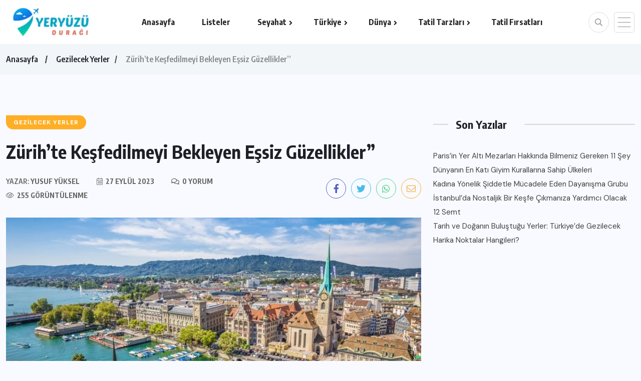

--- FILE ---
content_type: text/html; charset=UTF-8
request_url: https://yeryuzuduragi.com/nereye-gitsek/zurihte-kesfedilmeyi-bekleyen-essiz-guzellikler/
body_size: 21286
content:
<!doctype html>
<html lang="tr" prefix="og: https://ogp.me/ns#" >
<head>
	<meta charset="UTF-8">
	<meta name="viewport" content="width=device-width, initial-scale=1">
	<link rel="profile" href="https://gmpg.org/xfn/11">
	<!-- Google tag (gtag.js) consent mode dataLayer added by Site Kit -->
<script id="google_gtagjs-js-consent-mode-data-layer">
window.dataLayer = window.dataLayer || [];function gtag(){dataLayer.push(arguments);}
gtag('consent', 'default', {"ad_personalization":"denied","ad_storage":"denied","ad_user_data":"denied","analytics_storage":"denied","functionality_storage":"denied","security_storage":"denied","personalization_storage":"denied","region":["AT","BE","BG","CH","CY","CZ","DE","DK","EE","ES","FI","FR","GB","GR","HR","HU","IE","IS","IT","LI","LT","LU","LV","MT","NL","NO","PL","PT","RO","SE","SI","SK"],"wait_for_update":500});
window._googlesitekitConsentCategoryMap = {"statistics":["analytics_storage"],"marketing":["ad_storage","ad_user_data","ad_personalization"],"functional":["functionality_storage","security_storage"],"preferences":["personalization_storage"]};
window._googlesitekitConsents = {"ad_personalization":"denied","ad_storage":"denied","ad_user_data":"denied","analytics_storage":"denied","functionality_storage":"denied","security_storage":"denied","personalization_storage":"denied","region":["AT","BE","BG","CH","CY","CZ","DE","DK","EE","ES","FI","FR","GB","GR","HR","HU","IE","IS","IT","LI","LT","LU","LV","MT","NL","NO","PL","PT","RO","SE","SI","SK"],"wait_for_update":500};
</script>
<!-- End Google tag (gtag.js) consent mode dataLayer added by Site Kit -->

<!-- Rank Math&#039;a Göre Arama Motoru Optimizasyonu - https://rankmath.com/ -->
<title>Zürih&#039;te Keşfedilmeyi Bekleyen Eşsiz Güzellikler&quot; - Yeryüzü Durağı</title>
<meta name="description" content=" Zürih, İsviçre&#039;nin gizemli güzelliklerini ve modern yaşamın kusursuz bir sentezini sunan bir şehirdir. Bu Alp eteklerinde yer alan şehir, tarih kokan"/>
<meta name="robots" content="follow, index, max-snippet:-1, max-video-preview:-1, max-image-preview:large"/>
<link rel="canonical" href="https://yeryuzuduragi.com/nereye-gitsek/zurihte-kesfedilmeyi-bekleyen-essiz-guzellikler/" />
<meta property="og:locale" content="tr_TR" />
<meta property="og:type" content="article" />
<meta property="og:title" content="Zürih&#039;te Keşfedilmeyi Bekleyen Eşsiz Güzellikler&quot; - Yeryüzü Durağı" />
<meta property="og:description" content=" Zürih, İsviçre&#039;nin gizemli güzelliklerini ve modern yaşamın kusursuz bir sentezini sunan bir şehirdir. Bu Alp eteklerinde yer alan şehir, tarih kokan" />
<meta property="og:url" content="https://yeryuzuduragi.com/nereye-gitsek/zurihte-kesfedilmeyi-bekleyen-essiz-guzellikler/" />
<meta property="og:site_name" content="Yeryüzü Durağı" />
<meta property="article:publisher" content="https://www.facebook.com/yeryuzuduragi" />
<meta property="article:tag" content="Zürih" />
<meta property="article:tag" content="Zürih gezilecek yerler" />
<meta property="article:tag" content="Zürih müzeleri" />
<meta property="article:tag" content="Zürih parkları" />
<meta property="article:tag" content="Zürih tarihi mekanları" />
<meta property="article:section" content="Gezilecek Yerler" />
<meta property="og:image" content="https://yeryuzuduragi.com/wp-content/uploads/2023/08/Zurih-gezilecek-yerler.jpg" />
<meta property="og:image:secure_url" content="https://yeryuzuduragi.com/wp-content/uploads/2023/08/Zurih-gezilecek-yerler.jpg" />
<meta property="og:image:width" content="880" />
<meta property="og:image:height" content="495" />
<meta property="og:image:alt" content="Zürih" />
<meta property="og:image:type" content="image/jpeg" />
<meta property="article:published_time" content="2023-09-27T13:07:46+03:00" />
<meta name="twitter:card" content="summary_large_image" />
<meta name="twitter:title" content="Zürih&#039;te Keşfedilmeyi Bekleyen Eşsiz Güzellikler&quot; - Yeryüzü Durağı" />
<meta name="twitter:description" content=" Zürih, İsviçre&#039;nin gizemli güzelliklerini ve modern yaşamın kusursuz bir sentezini sunan bir şehirdir. Bu Alp eteklerinde yer alan şehir, tarih kokan" />
<meta name="twitter:image" content="https://yeryuzuduragi.com/wp-content/uploads/2023/08/Zurih-gezilecek-yerler.jpg" />
<meta name="twitter:label1" content="Yazan" />
<meta name="twitter:data1" content="Yusuf Yüksel" />
<meta name="twitter:label2" content="Okuma süresi" />
<meta name="twitter:data2" content="2 dakika" />
<script type="application/ld+json" class="rank-math-schema">{"@context":"https://schema.org","@graph":[{"@type":["Person","Organization"],"@id":"https://yeryuzuduragi.com/#person","name":"Yery\u00fcz\u00fc Dura\u011f\u0131","sameAs":["https://www.facebook.com/yeryuzuduragi"]},{"@type":"WebSite","@id":"https://yeryuzuduragi.com/#website","url":"https://yeryuzuduragi.com","name":"Yery\u00fcz\u00fc Dura\u011f\u0131","publisher":{"@id":"https://yeryuzuduragi.com/#person"},"inLanguage":"tr"},{"@type":"ImageObject","@id":"https://yeryuzuduragi.com/wp-content/uploads/2023/08/Zurih-gezilecek-yerler.jpg","url":"https://yeryuzuduragi.com/wp-content/uploads/2023/08/Zurih-gezilecek-yerler.jpg","width":"880","height":"495","inLanguage":"tr"},{"@type":"BreadcrumbList","@id":"https://yeryuzuduragi.com/nereye-gitsek/zurihte-kesfedilmeyi-bekleyen-essiz-guzellikler/#breadcrumb","itemListElement":[{"@type":"ListItem","position":"1","item":{"@id":"https://yeryuzuduragi.com","name":"Anasayfa"}},{"@type":"ListItem","position":"2","item":{"@id":"https://yeryuzuduragi.com/kategori/nereye-gitsek/","name":"Gezilecek Yerler"}},{"@type":"ListItem","position":"3","item":{"@id":"https://yeryuzuduragi.com/nereye-gitsek/zurihte-kesfedilmeyi-bekleyen-essiz-guzellikler/","name":"Z\u00fcrih&#8217;te Ke\u015ffedilmeyi Bekleyen E\u015fsiz G\u00fczellikler&#8221;"}}]},{"@type":"WebPage","@id":"https://yeryuzuduragi.com/nereye-gitsek/zurihte-kesfedilmeyi-bekleyen-essiz-guzellikler/#webpage","url":"https://yeryuzuduragi.com/nereye-gitsek/zurihte-kesfedilmeyi-bekleyen-essiz-guzellikler/","name":"Z\u00fcrih&#039;te Ke\u015ffedilmeyi Bekleyen E\u015fsiz G\u00fczellikler&quot; - Yery\u00fcz\u00fc Dura\u011f\u0131","datePublished":"2023-09-27T13:07:46+03:00","dateModified":"2023-09-27T13:07:46+03:00","isPartOf":{"@id":"https://yeryuzuduragi.com/#website"},"primaryImageOfPage":{"@id":"https://yeryuzuduragi.com/wp-content/uploads/2023/08/Zurih-gezilecek-yerler.jpg"},"inLanguage":"tr","breadcrumb":{"@id":"https://yeryuzuduragi.com/nereye-gitsek/zurihte-kesfedilmeyi-bekleyen-essiz-guzellikler/#breadcrumb"}},{"@type":"Person","@id":"https://yeryuzuduragi.com/author/yusuf/","name":"Yusuf Y\u00fcksel","url":"https://yeryuzuduragi.com/author/yusuf/","image":{"@type":"ImageObject","@id":"https://secure.gravatar.com/avatar/378fb73b3d71810da536ba26107ed00d2a7689c370bb124b3870ed5589f67fbd?s=96&amp;d=mm&amp;r=g","url":"https://secure.gravatar.com/avatar/378fb73b3d71810da536ba26107ed00d2a7689c370bb124b3870ed5589f67fbd?s=96&amp;d=mm&amp;r=g","caption":"Yusuf Y\u00fcksel","inLanguage":"tr"},"sameAs":["https://medyasam.com"]},{"@type":"BlogPosting","headline":"Z\u00fcrih&#039;te Ke\u015ffedilmeyi Bekleyen E\u015fsiz G\u00fczellikler&quot; - Yery\u00fcz\u00fc Dura\u011f\u0131","keywords":"Z\u00fcrih","datePublished":"2023-09-27T13:07:46+03:00","dateModified":"2023-09-27T13:07:46+03:00","articleSection":"Gezilecek Yerler","author":{"@id":"https://yeryuzuduragi.com/author/yusuf/","name":"Yusuf Y\u00fcksel"},"publisher":{"@id":"https://yeryuzuduragi.com/#person"},"description":"\u00a0Z\u00fcrih, \u0130svi\u00e7re&#039;nin gizemli g\u00fczelliklerini ve modern ya\u015fam\u0131n kusursuz bir sentezini sunan bir \u015fehirdir. Bu Alp eteklerinde yer alan \u015fehir, tarih kokan","name":"Z\u00fcrih&#039;te Ke\u015ffedilmeyi Bekleyen E\u015fsiz G\u00fczellikler&quot; - Yery\u00fcz\u00fc Dura\u011f\u0131","@id":"https://yeryuzuduragi.com/nereye-gitsek/zurihte-kesfedilmeyi-bekleyen-essiz-guzellikler/#richSnippet","isPartOf":{"@id":"https://yeryuzuduragi.com/nereye-gitsek/zurihte-kesfedilmeyi-bekleyen-essiz-guzellikler/#webpage"},"image":{"@id":"https://yeryuzuduragi.com/wp-content/uploads/2023/08/Zurih-gezilecek-yerler.jpg"},"inLanguage":"tr","mainEntityOfPage":{"@id":"https://yeryuzuduragi.com/nereye-gitsek/zurihte-kesfedilmeyi-bekleyen-essiz-guzellikler/#webpage"}}]}</script>
<!-- /Rank Math WordPress SEO eklentisi -->

<link rel='dns-prefetch' href='//www.googletagmanager.com' />
<link rel='dns-prefetch' href='//fonts.googleapis.com' />
<link rel='dns-prefetch' href='//pagead2.googlesyndication.com' />
<link rel="alternate" type="application/rss+xml" title="Yeryüzü Durağı &raquo; akışı" href="https://yeryuzuduragi.com/feed/" />
<link rel="alternate" type="application/rss+xml" title="Yeryüzü Durağı &raquo; yorum akışı" href="https://yeryuzuduragi.com/comments/feed/" />
<link rel="alternate" title="oEmbed (JSON)" type="application/json+oembed" href="https://yeryuzuduragi.com/wp-json/oembed/1.0/embed?url=https%3A%2F%2Fyeryuzuduragi.com%2Fnereye-gitsek%2Fzurihte-kesfedilmeyi-bekleyen-essiz-guzellikler%2F" />
<link rel="alternate" title="oEmbed (XML)" type="text/xml+oembed" href="https://yeryuzuduragi.com/wp-json/oembed/1.0/embed?url=https%3A%2F%2Fyeryuzuduragi.com%2Fnereye-gitsek%2Fzurihte-kesfedilmeyi-bekleyen-essiz-guzellikler%2F&#038;format=xml" />
<style id='wp-img-auto-sizes-contain-inline-css'>
img:is([sizes=auto i],[sizes^="auto," i]){contain-intrinsic-size:3000px 1500px}
/*# sourceURL=wp-img-auto-sizes-contain-inline-css */
</style>

<style id='wp-emoji-styles-inline-css'>

	img.wp-smiley, img.emoji {
		display: inline !important;
		border: none !important;
		box-shadow: none !important;
		height: 1em !important;
		width: 1em !important;
		margin: 0 0.07em !important;
		vertical-align: -0.1em !important;
		background: none !important;
		padding: 0 !important;
	}
/*# sourceURL=wp-emoji-styles-inline-css */
</style>
<link rel='stylesheet' id='wp-block-library-css' href='https://yeryuzuduragi.com/wp-includes/css/dist/block-library/style.min.css?ver=6.9' media='all' />
<style id='classic-theme-styles-inline-css'>
/*! This file is auto-generated */
.wp-block-button__link{color:#fff;background-color:#32373c;border-radius:9999px;box-shadow:none;text-decoration:none;padding:calc(.667em + 2px) calc(1.333em + 2px);font-size:1.125em}.wp-block-file__button{background:#32373c;color:#fff;text-decoration:none}
/*# sourceURL=/wp-includes/css/classic-themes.min.css */
</style>
<style id='global-styles-inline-css'>
:root{--wp--preset--aspect-ratio--square: 1;--wp--preset--aspect-ratio--4-3: 4/3;--wp--preset--aspect-ratio--3-4: 3/4;--wp--preset--aspect-ratio--3-2: 3/2;--wp--preset--aspect-ratio--2-3: 2/3;--wp--preset--aspect-ratio--16-9: 16/9;--wp--preset--aspect-ratio--9-16: 9/16;--wp--preset--color--black: #000000;--wp--preset--color--cyan-bluish-gray: #abb8c3;--wp--preset--color--white: #ffffff;--wp--preset--color--pale-pink: #f78da7;--wp--preset--color--vivid-red: #cf2e2e;--wp--preset--color--luminous-vivid-orange: #ff6900;--wp--preset--color--luminous-vivid-amber: #fcb900;--wp--preset--color--light-green-cyan: #7bdcb5;--wp--preset--color--vivid-green-cyan: #00d084;--wp--preset--color--pale-cyan-blue: #8ed1fc;--wp--preset--color--vivid-cyan-blue: #0693e3;--wp--preset--color--vivid-purple: #9b51e0;--wp--preset--gradient--vivid-cyan-blue-to-vivid-purple: linear-gradient(135deg,rgb(6,147,227) 0%,rgb(155,81,224) 100%);--wp--preset--gradient--light-green-cyan-to-vivid-green-cyan: linear-gradient(135deg,rgb(122,220,180) 0%,rgb(0,208,130) 100%);--wp--preset--gradient--luminous-vivid-amber-to-luminous-vivid-orange: linear-gradient(135deg,rgb(252,185,0) 0%,rgb(255,105,0) 100%);--wp--preset--gradient--luminous-vivid-orange-to-vivid-red: linear-gradient(135deg,rgb(255,105,0) 0%,rgb(207,46,46) 100%);--wp--preset--gradient--very-light-gray-to-cyan-bluish-gray: linear-gradient(135deg,rgb(238,238,238) 0%,rgb(169,184,195) 100%);--wp--preset--gradient--cool-to-warm-spectrum: linear-gradient(135deg,rgb(74,234,220) 0%,rgb(151,120,209) 20%,rgb(207,42,186) 40%,rgb(238,44,130) 60%,rgb(251,105,98) 80%,rgb(254,248,76) 100%);--wp--preset--gradient--blush-light-purple: linear-gradient(135deg,rgb(255,206,236) 0%,rgb(152,150,240) 100%);--wp--preset--gradient--blush-bordeaux: linear-gradient(135deg,rgb(254,205,165) 0%,rgb(254,45,45) 50%,rgb(107,0,62) 100%);--wp--preset--gradient--luminous-dusk: linear-gradient(135deg,rgb(255,203,112) 0%,rgb(199,81,192) 50%,rgb(65,88,208) 100%);--wp--preset--gradient--pale-ocean: linear-gradient(135deg,rgb(255,245,203) 0%,rgb(182,227,212) 50%,rgb(51,167,181) 100%);--wp--preset--gradient--electric-grass: linear-gradient(135deg,rgb(202,248,128) 0%,rgb(113,206,126) 100%);--wp--preset--gradient--midnight: linear-gradient(135deg,rgb(2,3,129) 0%,rgb(40,116,252) 100%);--wp--preset--font-size--small: 13px;--wp--preset--font-size--medium: 20px;--wp--preset--font-size--large: 36px;--wp--preset--font-size--x-large: 42px;--wp--preset--spacing--20: 0.44rem;--wp--preset--spacing--30: 0.67rem;--wp--preset--spacing--40: 1rem;--wp--preset--spacing--50: 1.5rem;--wp--preset--spacing--60: 2.25rem;--wp--preset--spacing--70: 3.38rem;--wp--preset--spacing--80: 5.06rem;--wp--preset--shadow--natural: 6px 6px 9px rgba(0, 0, 0, 0.2);--wp--preset--shadow--deep: 12px 12px 50px rgba(0, 0, 0, 0.4);--wp--preset--shadow--sharp: 6px 6px 0px rgba(0, 0, 0, 0.2);--wp--preset--shadow--outlined: 6px 6px 0px -3px rgb(255, 255, 255), 6px 6px rgb(0, 0, 0);--wp--preset--shadow--crisp: 6px 6px 0px rgb(0, 0, 0);}:where(.is-layout-flex){gap: 0.5em;}:where(.is-layout-grid){gap: 0.5em;}body .is-layout-flex{display: flex;}.is-layout-flex{flex-wrap: wrap;align-items: center;}.is-layout-flex > :is(*, div){margin: 0;}body .is-layout-grid{display: grid;}.is-layout-grid > :is(*, div){margin: 0;}:where(.wp-block-columns.is-layout-flex){gap: 2em;}:where(.wp-block-columns.is-layout-grid){gap: 2em;}:where(.wp-block-post-template.is-layout-flex){gap: 1.25em;}:where(.wp-block-post-template.is-layout-grid){gap: 1.25em;}.has-black-color{color: var(--wp--preset--color--black) !important;}.has-cyan-bluish-gray-color{color: var(--wp--preset--color--cyan-bluish-gray) !important;}.has-white-color{color: var(--wp--preset--color--white) !important;}.has-pale-pink-color{color: var(--wp--preset--color--pale-pink) !important;}.has-vivid-red-color{color: var(--wp--preset--color--vivid-red) !important;}.has-luminous-vivid-orange-color{color: var(--wp--preset--color--luminous-vivid-orange) !important;}.has-luminous-vivid-amber-color{color: var(--wp--preset--color--luminous-vivid-amber) !important;}.has-light-green-cyan-color{color: var(--wp--preset--color--light-green-cyan) !important;}.has-vivid-green-cyan-color{color: var(--wp--preset--color--vivid-green-cyan) !important;}.has-pale-cyan-blue-color{color: var(--wp--preset--color--pale-cyan-blue) !important;}.has-vivid-cyan-blue-color{color: var(--wp--preset--color--vivid-cyan-blue) !important;}.has-vivid-purple-color{color: var(--wp--preset--color--vivid-purple) !important;}.has-black-background-color{background-color: var(--wp--preset--color--black) !important;}.has-cyan-bluish-gray-background-color{background-color: var(--wp--preset--color--cyan-bluish-gray) !important;}.has-white-background-color{background-color: var(--wp--preset--color--white) !important;}.has-pale-pink-background-color{background-color: var(--wp--preset--color--pale-pink) !important;}.has-vivid-red-background-color{background-color: var(--wp--preset--color--vivid-red) !important;}.has-luminous-vivid-orange-background-color{background-color: var(--wp--preset--color--luminous-vivid-orange) !important;}.has-luminous-vivid-amber-background-color{background-color: var(--wp--preset--color--luminous-vivid-amber) !important;}.has-light-green-cyan-background-color{background-color: var(--wp--preset--color--light-green-cyan) !important;}.has-vivid-green-cyan-background-color{background-color: var(--wp--preset--color--vivid-green-cyan) !important;}.has-pale-cyan-blue-background-color{background-color: var(--wp--preset--color--pale-cyan-blue) !important;}.has-vivid-cyan-blue-background-color{background-color: var(--wp--preset--color--vivid-cyan-blue) !important;}.has-vivid-purple-background-color{background-color: var(--wp--preset--color--vivid-purple) !important;}.has-black-border-color{border-color: var(--wp--preset--color--black) !important;}.has-cyan-bluish-gray-border-color{border-color: var(--wp--preset--color--cyan-bluish-gray) !important;}.has-white-border-color{border-color: var(--wp--preset--color--white) !important;}.has-pale-pink-border-color{border-color: var(--wp--preset--color--pale-pink) !important;}.has-vivid-red-border-color{border-color: var(--wp--preset--color--vivid-red) !important;}.has-luminous-vivid-orange-border-color{border-color: var(--wp--preset--color--luminous-vivid-orange) !important;}.has-luminous-vivid-amber-border-color{border-color: var(--wp--preset--color--luminous-vivid-amber) !important;}.has-light-green-cyan-border-color{border-color: var(--wp--preset--color--light-green-cyan) !important;}.has-vivid-green-cyan-border-color{border-color: var(--wp--preset--color--vivid-green-cyan) !important;}.has-pale-cyan-blue-border-color{border-color: var(--wp--preset--color--pale-cyan-blue) !important;}.has-vivid-cyan-blue-border-color{border-color: var(--wp--preset--color--vivid-cyan-blue) !important;}.has-vivid-purple-border-color{border-color: var(--wp--preset--color--vivid-purple) !important;}.has-vivid-cyan-blue-to-vivid-purple-gradient-background{background: var(--wp--preset--gradient--vivid-cyan-blue-to-vivid-purple) !important;}.has-light-green-cyan-to-vivid-green-cyan-gradient-background{background: var(--wp--preset--gradient--light-green-cyan-to-vivid-green-cyan) !important;}.has-luminous-vivid-amber-to-luminous-vivid-orange-gradient-background{background: var(--wp--preset--gradient--luminous-vivid-amber-to-luminous-vivid-orange) !important;}.has-luminous-vivid-orange-to-vivid-red-gradient-background{background: var(--wp--preset--gradient--luminous-vivid-orange-to-vivid-red) !important;}.has-very-light-gray-to-cyan-bluish-gray-gradient-background{background: var(--wp--preset--gradient--very-light-gray-to-cyan-bluish-gray) !important;}.has-cool-to-warm-spectrum-gradient-background{background: var(--wp--preset--gradient--cool-to-warm-spectrum) !important;}.has-blush-light-purple-gradient-background{background: var(--wp--preset--gradient--blush-light-purple) !important;}.has-blush-bordeaux-gradient-background{background: var(--wp--preset--gradient--blush-bordeaux) !important;}.has-luminous-dusk-gradient-background{background: var(--wp--preset--gradient--luminous-dusk) !important;}.has-pale-ocean-gradient-background{background: var(--wp--preset--gradient--pale-ocean) !important;}.has-electric-grass-gradient-background{background: var(--wp--preset--gradient--electric-grass) !important;}.has-midnight-gradient-background{background: var(--wp--preset--gradient--midnight) !important;}.has-small-font-size{font-size: var(--wp--preset--font-size--small) !important;}.has-medium-font-size{font-size: var(--wp--preset--font-size--medium) !important;}.has-large-font-size{font-size: var(--wp--preset--font-size--large) !important;}.has-x-large-font-size{font-size: var(--wp--preset--font-size--x-large) !important;}
:where(.wp-block-post-template.is-layout-flex){gap: 1.25em;}:where(.wp-block-post-template.is-layout-grid){gap: 1.25em;}
:where(.wp-block-term-template.is-layout-flex){gap: 1.25em;}:where(.wp-block-term-template.is-layout-grid){gap: 1.25em;}
:where(.wp-block-columns.is-layout-flex){gap: 2em;}:where(.wp-block-columns.is-layout-grid){gap: 2em;}
:root :where(.wp-block-pullquote){font-size: 1.5em;line-height: 1.6;}
/*# sourceURL=global-styles-inline-css */
</style>
<link rel='stylesheet' id='contact-form-7-css' href='https://yeryuzuduragi.com/wp-content/plugins/contact-form-7/includes/css/styles.css?ver=6.1.4' media='all' />
<link rel='stylesheet' id='wp_automatic_gallery_style-css' href='https://yeryuzuduragi.com/wp-content/plugins/wp-automatic/css/wp-automatic.css?ver=1.0.0' media='all' />
<link rel='stylesheet' id='benqu-custom-fonts-css' href='https://fonts.googleapis.com/css?family=DM+Sans%3A400%2C400i%2C500%2C500i%2C700%2C700i%7CEncode+Sans+Condensed%3A100%2C200%2C300%2C400%2C500%2C600%2C700%2C800%2C900%7CLora%3A400%2C400i%2C500%2C500i%2C600%2C600i%2C700%2C700i&#038;subset=latin' media='all' />
<link rel='stylesheet' id='bootstrap-css' href='https://yeryuzuduragi.com/wp-content/themes/benqu/assets/css/bootstrap.min.css?ver=6.9' media='all' />
<link rel='stylesheet' id='font-awesome-all-css' href='https://yeryuzuduragi.com/wp-content/themes/benqu/assets/fonts/fontawesome/css/all.min.css?ver=6.9' media='all' />
<link rel='stylesheet' id='sidebarnav-css' href='https://yeryuzuduragi.com/wp-content/themes/benqu/assets/css/sidebarnav.min.css?ver=6.9' media='all' />
<link rel='stylesheet' id='animation-css' href='https://yeryuzuduragi.com/wp-content/themes/benqu/assets/css/animation.css?ver=6.9' media='all' />
<link rel='stylesheet' id='owl-carousel-css' href='https://yeryuzuduragi.com/wp-content/themes/benqu/assets/css/owl.carousel.min.css?ver=6.9' media='all' />
<link rel='stylesheet' id='slick-slider-css' href='https://yeryuzuduragi.com/wp-content/themes/benqu/assets/css/slick.css?ver=6.9' media='all' />
<link rel='stylesheet' id='magnific-popup-css' href='https://yeryuzuduragi.com/wp-content/themes/benqu/assets/css/magnific-popup.css?ver=6.9' media='all' />
<link rel='stylesheet' id='metis-menu-css' href='https://yeryuzuduragi.com/wp-content/themes/benqu/assets/css/metis-menu.css?ver=6.9' media='all' />
<link rel='stylesheet' id='benqu-post-css' href='https://yeryuzuduragi.com/wp-content/themes/benqu/assets/css/post-style.css?ver=6.9' media='all' />
<link rel='stylesheet' id='benqu-main-css' href='https://yeryuzuduragi.com/wp-content/themes/benqu/assets/css/benqu-style.css?ver=6.9' media='all' />
<link rel='stylesheet' id='benqu-responsive-css' href='https://yeryuzuduragi.com/wp-content/themes/benqu/assets/css/responsive.css?ver=6.9' media='all' />
<link rel='stylesheet' id='benqu-style-css' href='https://yeryuzuduragi.com/wp-content/themes/benqu/style.css?ver=1.0' media='all' />
<link rel='stylesheet' id='benqu-theme-custom-style-css' href='https://yeryuzuduragi.com/wp-content/themes/benqu/assets/css/custom-style.css?ver=6.9' media='all' />
<style id='benqu-theme-custom-style-inline-css'>
        
        :root {
            --color-primary: #5541f8;
        }
    
/*# sourceURL=benqu-theme-custom-style-inline-css */
</style>
<link rel='stylesheet' id='elementor-frontend-css' href='https://yeryuzuduragi.com/wp-content/plugins/elementor/assets/css/frontend.min.css?ver=3.34.1' media='all' />
<link rel='stylesheet' id='eael-general-css' href='https://yeryuzuduragi.com/wp-content/plugins/essential-addons-for-elementor-lite/assets/front-end/css/view/general.min.css?ver=6.5.7' media='all' />
<script src="https://yeryuzuduragi.com/wp-includes/js/jquery/jquery.min.js?ver=3.7.1" id="jquery-core-js"></script>
<script src="https://yeryuzuduragi.com/wp-includes/js/jquery/jquery-migrate.min.js?ver=3.4.1" id="jquery-migrate-js"></script>
<script src="https://yeryuzuduragi.com/wp-content/plugins/wp-automatic/js/main-front.js?ver=1.0.1" id="wp_automatic_gallery-js"></script>

<!-- Site Kit tarafından eklenen Google etiketi (gtag.js) snippet&#039;i -->
<!-- Google Analytics snippet added by Site Kit -->
<script src="https://www.googletagmanager.com/gtag/js?id=GT-TWT8DX8" id="google_gtagjs-js" async></script>
<script id="google_gtagjs-js-after">
window.dataLayer = window.dataLayer || [];function gtag(){dataLayer.push(arguments);}
gtag("set","linker",{"domains":["yeryuzuduragi.com"]});
gtag("js", new Date());
gtag("set", "developer_id.dZTNiMT", true);
gtag("config", "GT-TWT8DX8");
//# sourceURL=google_gtagjs-js-after
</script>
<link rel="https://api.w.org/" href="https://yeryuzuduragi.com/wp-json/" /><link rel="alternate" title="JSON" type="application/json" href="https://yeryuzuduragi.com/wp-json/wp/v2/posts/3164" /><link rel="EditURI" type="application/rsd+xml" title="RSD" href="https://yeryuzuduragi.com/xmlrpc.php?rsd" />
<meta name="generator" content="WordPress 6.9" />
<link rel='shortlink' href='https://yeryuzuduragi.com/?p=3164' />
<meta name="generator" content="Site Kit by Google 1.170.0" />
<!-- Site Kit tarafından eklenen Google AdSense meta etiketleri -->
<meta name="google-adsense-platform-account" content="ca-host-pub-2644536267352236">
<meta name="google-adsense-platform-domain" content="sitekit.withgoogle.com">
<!-- Site Kit tarafından eklenen Google AdSense meta etiketlerine son verin -->
<meta name="generator" content="Elementor 3.34.1; features: additional_custom_breakpoints; settings: css_print_method-external, google_font-enabled, font_display-swap">
			<style>
				.e-con.e-parent:nth-of-type(n+4):not(.e-lazyloaded):not(.e-no-lazyload),
				.e-con.e-parent:nth-of-type(n+4):not(.e-lazyloaded):not(.e-no-lazyload) * {
					background-image: none !important;
				}
				@media screen and (max-height: 1024px) {
					.e-con.e-parent:nth-of-type(n+3):not(.e-lazyloaded):not(.e-no-lazyload),
					.e-con.e-parent:nth-of-type(n+3):not(.e-lazyloaded):not(.e-no-lazyload) * {
						background-image: none !important;
					}
				}
				@media screen and (max-height: 640px) {
					.e-con.e-parent:nth-of-type(n+2):not(.e-lazyloaded):not(.e-no-lazyload),
					.e-con.e-parent:nth-of-type(n+2):not(.e-lazyloaded):not(.e-no-lazyload) * {
						background-image: none !important;
					}
				}
			</style>
					<style type="text/css">
					.site-title,
			.site-description {
				position: absolute;
				clip: rect(1px, 1px, 1px, 1px);
				}
					</style>
		
<!-- Google AdSense snippet added by Site Kit -->
<script async src="https://pagead2.googlesyndication.com/pagead/js/adsbygoogle.js?client=ca-pub-7350072184102711&amp;host=ca-host-pub-2644536267352236" crossorigin="anonymous"></script>

<!-- End Google AdSense snippet added by Site Kit -->
<style type="text/css">div#pfytopbar.pfy-top-bar, header.benqu-main-header.pfy-header-4 div#pfytopbar.pfy-top-bar{background-color:#96469a;}</style><link rel="icon" href="https://yeryuzuduragi.com/wp-content/uploads/2023/03/yeryuzuduragi-logo-nobg-100x100.png" sizes="32x32" />
<link rel="icon" href="https://yeryuzuduragi.com/wp-content/uploads/2023/03/yeryuzuduragi-logo-nobg-300x300.png" sizes="192x192" />
<link rel="apple-touch-icon" href="https://yeryuzuduragi.com/wp-content/uploads/2023/03/yeryuzuduragi-logo-nobg-300x300.png" />
<meta name="msapplication-TileImage" content="https://yeryuzuduragi.com/wp-content/uploads/2023/03/yeryuzuduragi-logo-nobg-300x300.png" />
</head>

<body class="wp-singular post-template-default single single-post postid-3164 single-format-standard wp-theme-benqu elementor-default elementor-kit-6">
<div class="pfy-main-wrapper">
    <div class="benqu_header_search">
        <div class="container">
            <div class="row d-flex justify-content-center">
                <div class="col-md-12">
                    <form method="get" action="https://yeryuzuduragi.com/">
                        <input type="search" name="s" id="search" value="" placeholder="Ara" />
                        <i class="close-btn fal fa-times"></i>
                    </form>
                </div>
            </div>
        </div>
    </div>
 <header class="benqu-main-header pfy-header-2 bnq__header_three">
        
    <div id="stickyHeader" class="header-menu">
        <div class="container">
            <div class="header-menu-opt d-flex justify-content-between align-items-center">
                <div class="pfy-logo d-flex  align-items-center">
                                <a class="site-logo" href="https://yeryuzuduragi.com/" >
        <img src="https://yeryuzuduragi.com/wp-content/uploads/2023/03/yeryuzuduragi-logo2-e1681206423978.png.webp" alt="Yeryüzü Durağı">
        </a>
                            <a class="site-logo light-logo" href="https://yeryuzuduragi.com/" >
                <img src="https://yeryuzuduragi.com/wp-content/themes/benqu/assets/img/logo-white.svg" alt="Logo">
            </a>
                            </div>
                <div class="mainmenu">
                    <div class="site-navigation">
                        <ul id="menu-primary-menu" class="navigation clearfix"><li id="menu-item-1726" class="menu-item menu-item-type-post_type menu-item-object-page menu-item-home menu-item-1726"><a href="https://yeryuzuduragi.com/">Anasayfa</a></li>
<li id="menu-item-5658" class="menu-item menu-item-type-taxonomy menu-item-object-category menu-item-5658"><a href="https://yeryuzuduragi.com/kategori/listeler/">Listeler</a></li>
<li id="menu-item-1729" class="menu-item menu-item-type-custom menu-item-object-custom menu-item-has-children menu-item-1729"><a href="#">Seyahat</a>
<ul class="sub-menu">
	<li id="menu-item-1743" class="menu-item menu-item-type-taxonomy menu-item-object-category menu-item-1743"><a href="https://yeryuzuduragi.com/kategori/sehir-rehberi/">Gezi Rehberi</a></li>
	<li id="menu-item-1744" class="menu-item menu-item-type-taxonomy menu-item-object-category current-post-ancestor current-menu-parent current-post-parent menu-item-1744"><a href="https://yeryuzuduragi.com/kategori/nereye-gitsek/">Gezilecek Yerler</a></li>
	<li id="menu-item-1739" class="menu-item menu-item-type-taxonomy menu-item-object-category menu-item-1739"><a href="https://yeryuzuduragi.com/kategori/ne-yesek/">Nerede Ne Yenir?</a></li>
	<li id="menu-item-2379" class="menu-item menu-item-type-taxonomy menu-item-object-category menu-item-2379"><a href="https://yeryuzuduragi.com/kategori/ne-alsak/">Nereden Ne Alınır?</a></li>
	<li id="menu-item-2382" class="menu-item menu-item-type-taxonomy menu-item-object-category menu-item-2382"><a href="https://yeryuzuduragi.com/kategori/gezi-ipuclari/">Seyahat ipuçları</a></li>
</ul>
</li>
<li id="menu-item-1753" class="menu-item menu-item-type-custom menu-item-object-custom menu-item-has-children menu-item-1753"><a href="#">Türkiye</a>
<ul class="sub-menu">
	<li id="menu-item-2021" class="menu-item menu-item-type-taxonomy menu-item-object-post_tag menu-item-2021"><a href="https://yeryuzuduragi.com/etiket/istanbul/">İstanbul</a></li>
	<li id="menu-item-2022" class="menu-item menu-item-type-taxonomy menu-item-object-post_tag menu-item-2022"><a href="https://yeryuzuduragi.com/etiket/izmir/">İzmir</a></li>
	<li id="menu-item-2024" class="menu-item menu-item-type-taxonomy menu-item-object-post_tag menu-item-2024"><a href="https://yeryuzuduragi.com/etiket/antalya/">Antalya</a></li>
	<li id="menu-item-2023" class="menu-item menu-item-type-taxonomy menu-item-object-post_tag menu-item-2023"><a href="https://yeryuzuduragi.com/etiket/mugla/">Muğla</a></li>
	<li id="menu-item-1755" class="menu-item menu-item-type-taxonomy menu-item-object-post_tag menu-item-1755"><a href="https://yeryuzuduragi.com/etiket/ankara/">Ankara</a></li>
	<li id="menu-item-1754" class="menu-item menu-item-type-taxonomy menu-item-object-post_tag menu-item-1754"><a href="https://yeryuzuduragi.com/etiket/mersin/">Mersin</a></li>
</ul>
</li>
<li id="menu-item-1943" class="menu-item menu-item-type-taxonomy menu-item-object-category menu-item-has-children menu-item-1943"><a href="https://yeryuzuduragi.com/kategori/ulkeler/">Dünya</a>
<ul class="sub-menu">
	<li id="menu-item-1947" class="menu-item menu-item-type-taxonomy menu-item-object-post_tag menu-item-1947"><a href="https://yeryuzuduragi.com/etiket/almanya/">Almanya</a></li>
	<li id="menu-item-1954" class="menu-item menu-item-type-taxonomy menu-item-object-post_tag menu-item-1954"><a href="https://yeryuzuduragi.com/etiket/italya/">İtalya</a></li>
	<li id="menu-item-1951" class="menu-item menu-item-type-taxonomy menu-item-object-post_tag menu-item-1951"><a href="https://yeryuzuduragi.com/etiket/hollanda/">Hollanda</a></li>
	<li id="menu-item-1946" class="menu-item menu-item-type-taxonomy menu-item-object-post_tag menu-item-1946"><a href="https://yeryuzuduragi.com/etiket/ingiltere/">İngiltere</a></li>
	<li id="menu-item-1960" class="menu-item menu-item-type-taxonomy menu-item-object-post_tag menu-item-1960"><a href="https://yeryuzuduragi.com/etiket/fransa/">Fransa</a></li>
	<li id="menu-item-1959" class="menu-item menu-item-type-taxonomy menu-item-object-post_tag menu-item-1959"><a href="https://yeryuzuduragi.com/etiket/yunanistan/">Yunanistan</a></li>
	<li id="menu-item-1949" class="menu-item menu-item-type-taxonomy menu-item-object-post_tag menu-item-1949"><a href="https://yeryuzuduragi.com/etiket/bulgaristan/">Bulgaristan</a></li>
</ul>
</li>
<li id="menu-item-1738" class="menu-item menu-item-type-taxonomy menu-item-object-category menu-item-has-children menu-item-1738"><a href="https://yeryuzuduragi.com/kategori/tatil-tarzlari/">Tatil Tarzları</a>
<ul class="sub-menu">
	<li id="menu-item-2358" class="menu-item menu-item-type-taxonomy menu-item-object-category menu-item-2358"><a href="https://yeryuzuduragi.com/kategori/tatil-tarzlari/balayi-tatilleri/">Balayı Tatili</a></li>
	<li id="menu-item-2359" class="menu-item menu-item-type-taxonomy menu-item-object-category menu-item-2359"><a href="https://yeryuzuduragi.com/kategori/tatil-tarzlari/cocuklu-tatil/">Çocuklu Tatil</a></li>
	<li id="menu-item-2363" class="menu-item menu-item-type-taxonomy menu-item-object-category menu-item-2363"><a href="https://yeryuzuduragi.com/kategori/tatil-tarzlari/deniz-tatili/">Plaj Tatili</a></li>
	<li id="menu-item-2360" class="menu-item menu-item-type-taxonomy menu-item-object-category menu-item-2360"><a href="https://yeryuzuduragi.com/kategori/tatil-tarzlari/doga-ve-kamp/">Doğa ve Kamp</a></li>
	<li id="menu-item-2362" class="menu-item menu-item-type-taxonomy menu-item-object-category menu-item-2362"><a href="https://yeryuzuduragi.com/kategori/tatil-tarzlari/macera-tatili/">Macera Tatili</a></li>
	<li id="menu-item-2361" class="menu-item menu-item-type-taxonomy menu-item-object-category menu-item-2361"><a href="https://yeryuzuduragi.com/kategori/tatil-tarzlari/kultur-turlari/">Kültür Turları</a></li>
</ul>
</li>
<li id="menu-item-2628" class="menu-item menu-item-type-custom menu-item-object-custom menu-item-2628"><a href="https://indirimtakip.com/coupon-category/tatil-firsatlari/">Tatil Fırsatları</a></li>
</ul>                    </div>
                </div>
                <div class="menu-right  d-flex justify-content-between align-items-center">
                    <span class="pfy-search-btn"><i class="far fa-search"></i></span>                    
                    <span class="pfy-sidebarnav"><img src="https://yeryuzuduragi.com/wp-content/themes/benqu/assets/img/nav.svg" alt="Nav"></span>
                    <div class="hamburger_menu d-lg-none">
                        <a href="javascript:void(0);" class="active">
                            <div class="icon bar">
                                <img src="https://yeryuzuduragi.com/wp-content/themes/benqu/assets/img/nav.svg" alt="Nav">
                            </div>
                        </a>
                    </div>
                </div>
            </div>
        </div>
    </div>
</header>
<div class="body-overlay"></div>
<div class="slide-bar">
    <div class="close-mobile-menu">
        <a href="javascript:void(0);"><i class="fal fa-times"></i></a>
    </div>
    <nav class="side-mobile-menu d-lg-none">
        <div class="header-mobile-search">
            <form action="https://yeryuzuduragi.com/" method="get">
                <input type="search" name="s" id="search-id" value="" placeholder="Arama Yapın">
                <button type="submit"><i class="ti-search"></i></button>
            </form>
        </div>
        <div class="menu-primary-menu-container"><ul id="pfy-mobile-menu" class="menu"><li class="menu-item menu-item-type-post_type menu-item-object-page menu-item-home menu-item-1726"><a href="https://yeryuzuduragi.com/">Anasayfa</a></li>
<li class="menu-item menu-item-type-taxonomy menu-item-object-category menu-item-5658"><a href="https://yeryuzuduragi.com/kategori/listeler/">Listeler</a></li>
<li class="menu-item menu-item-type-custom menu-item-object-custom dropdown menu-item-1729"><a href="#">Seyahat</a>
<ul class="sub-menu">
	<li class="menu-item menu-item-type-taxonomy menu-item-object-category menu-item-1743"><a href="https://yeryuzuduragi.com/kategori/sehir-rehberi/">Gezi Rehberi</a></li>
	<li class="menu-item menu-item-type-taxonomy menu-item-object-category current-post-ancestor current-menu-parent current-post-parent menu-item-1744"><a href="https://yeryuzuduragi.com/kategori/nereye-gitsek/">Gezilecek Yerler</a></li>
	<li class="menu-item menu-item-type-taxonomy menu-item-object-category menu-item-1739"><a href="https://yeryuzuduragi.com/kategori/ne-yesek/">Nerede Ne Yenir?</a></li>
	<li class="menu-item menu-item-type-taxonomy menu-item-object-category menu-item-2379"><a href="https://yeryuzuduragi.com/kategori/ne-alsak/">Nereden Ne Alınır?</a></li>
	<li class="menu-item menu-item-type-taxonomy menu-item-object-category menu-item-2382"><a href="https://yeryuzuduragi.com/kategori/gezi-ipuclari/">Seyahat ipuçları</a></li>
</ul>
</li>
<li class="menu-item menu-item-type-custom menu-item-object-custom dropdown menu-item-1753"><a href="#">Türkiye</a>
<ul class="sub-menu">
	<li class="menu-item menu-item-type-taxonomy menu-item-object-post_tag menu-item-2021"><a href="https://yeryuzuduragi.com/etiket/istanbul/">İstanbul</a></li>
	<li class="menu-item menu-item-type-taxonomy menu-item-object-post_tag menu-item-2022"><a href="https://yeryuzuduragi.com/etiket/izmir/">İzmir</a></li>
	<li class="menu-item menu-item-type-taxonomy menu-item-object-post_tag menu-item-2024"><a href="https://yeryuzuduragi.com/etiket/antalya/">Antalya</a></li>
	<li class="menu-item menu-item-type-taxonomy menu-item-object-post_tag menu-item-2023"><a href="https://yeryuzuduragi.com/etiket/mugla/">Muğla</a></li>
	<li class="menu-item menu-item-type-taxonomy menu-item-object-post_tag menu-item-1755"><a href="https://yeryuzuduragi.com/etiket/ankara/">Ankara</a></li>
	<li class="menu-item menu-item-type-taxonomy menu-item-object-post_tag menu-item-1754"><a href="https://yeryuzuduragi.com/etiket/mersin/">Mersin</a></li>
</ul>
</li>
<li class="menu-item menu-item-type-taxonomy menu-item-object-category dropdown menu-item-1943"><a href="https://yeryuzuduragi.com/kategori/ulkeler/">Dünya</a>
<ul class="sub-menu">
	<li class="menu-item menu-item-type-taxonomy menu-item-object-post_tag menu-item-1947"><a href="https://yeryuzuduragi.com/etiket/almanya/">Almanya</a></li>
	<li class="menu-item menu-item-type-taxonomy menu-item-object-post_tag menu-item-1954"><a href="https://yeryuzuduragi.com/etiket/italya/">İtalya</a></li>
	<li class="menu-item menu-item-type-taxonomy menu-item-object-post_tag menu-item-1951"><a href="https://yeryuzuduragi.com/etiket/hollanda/">Hollanda</a></li>
	<li class="menu-item menu-item-type-taxonomy menu-item-object-post_tag menu-item-1946"><a href="https://yeryuzuduragi.com/etiket/ingiltere/">İngiltere</a></li>
	<li class="menu-item menu-item-type-taxonomy menu-item-object-post_tag menu-item-1960"><a href="https://yeryuzuduragi.com/etiket/fransa/">Fransa</a></li>
	<li class="menu-item menu-item-type-taxonomy menu-item-object-post_tag menu-item-1959"><a href="https://yeryuzuduragi.com/etiket/yunanistan/">Yunanistan</a></li>
	<li class="menu-item menu-item-type-taxonomy menu-item-object-post_tag menu-item-1949"><a href="https://yeryuzuduragi.com/etiket/bulgaristan/">Bulgaristan</a></li>
</ul>
</li>
<li class="menu-item menu-item-type-taxonomy menu-item-object-category dropdown menu-item-1738"><a href="https://yeryuzuduragi.com/kategori/tatil-tarzlari/">Tatil Tarzları</a>
<ul class="sub-menu">
	<li class="menu-item menu-item-type-taxonomy menu-item-object-category menu-item-2358"><a href="https://yeryuzuduragi.com/kategori/tatil-tarzlari/balayi-tatilleri/">Balayı Tatili</a></li>
	<li class="menu-item menu-item-type-taxonomy menu-item-object-category menu-item-2359"><a href="https://yeryuzuduragi.com/kategori/tatil-tarzlari/cocuklu-tatil/">Çocuklu Tatil</a></li>
	<li class="menu-item menu-item-type-taxonomy menu-item-object-category menu-item-2363"><a href="https://yeryuzuduragi.com/kategori/tatil-tarzlari/deniz-tatili/">Plaj Tatili</a></li>
	<li class="menu-item menu-item-type-taxonomy menu-item-object-category menu-item-2360"><a href="https://yeryuzuduragi.com/kategori/tatil-tarzlari/doga-ve-kamp/">Doğa ve Kamp</a></li>
	<li class="menu-item menu-item-type-taxonomy menu-item-object-category menu-item-2362"><a href="https://yeryuzuduragi.com/kategori/tatil-tarzlari/macera-tatili/">Macera Tatili</a></li>
	<li class="menu-item menu-item-type-taxonomy menu-item-object-category menu-item-2361"><a href="https://yeryuzuduragi.com/kategori/tatil-tarzlari/kultur-turlari/">Kültür Turları</a></li>
</ul>
</li>
<li class="menu-item menu-item-type-custom menu-item-object-custom menu-item-2628"><a href="https://indirimtakip.com/coupon-category/tatil-firsatlari/">Tatil Fırsatları</a></li>
</ul></div>    </nav>
</div>
	<div id="pfy_reading_progress"></div>
	
	    <div class="benqu-breadcrumb">
		<div class="container">
			<div class="row">
				<div class="col-lg-12">
					<ol class="breadcrumb-item"><li><a href="https://yeryuzuduragi.com">Anasayfa</a></li> <li> <a href=https://yeryuzuduragi.com/kategori/nereye-gitsek/>Gezilecek Yerler</a> </li><li>Zürih&#8217;te Keşfedilmeyi Bekleyen Eşsiz Güzellikler&#8221;</li></ol>				</div>
			</div>
		</div>
	</div>
<div class="pfy_single_post_wrapper pfy-inter-wraap">
    <div class="container">
        <div class="row benqu-sticky-wrap">
            <div class="col-xl-8 benqu-sticky-item">
                                                        <div class="bnq__post_wap_loop">
                            <article id="post-3164" class="post-3164 post type-post status-publish format-standard has-post-thumbnail hentry category-nereye-gitsek tag-zurih tag-zurih-gezilecek-yerler tag-zurih-muzeleri tag-zurih-parklari tag-zurih-tarihi-mekanlari">
                                <header class="entry-header">
                                            <a class="benqu-cate-badge" href="https://yeryuzuduragi.com/kategori/nereye-gitsek/" style="background-color:#ffae25">
        <span>Gezilecek Yerler</span> 
        </a>
                                        <h1 class="entry-title">Zürih&#8217;te Keşfedilmeyi Bekleyen Eşsiz Güzellikler&#8221;</h1>                                    <div class="pfy-single-post-meta d-flex align-items-center">
                                        <ul>
                                                                                        <li><span class="auth_by">Yazar: </span> Yusuf Yüksel</li>
                                                                                                                                    <li><i class="fal fa-calendar-alt"></i> 27 Eylül 2023</li>
                                                                                                                                    <li>
                                            <i class="far fa-comments"></i> 0 
                                                Yorum                                            </li>
                                                                                                                                        <li><i class="fal fa-eye"></i> 255 Görüntülenme</li>
                                            
                                        </ul>
                                        <div class="bnq__social-top">
                                            <div class="social-box socila-box-two">

            <a class="fb" onClick="window.open('http://www.facebook.com/sharer.php?u=https://yeryuzuduragi.com/nereye-gitsek/zurihte-kesfedilmeyi-bekleyen-essiz-guzellikler/','Facebook','width=600,height=300,left='+(screen.availWidth/2-300)+',top='+(screen.availHeight/2-150)+''); return false;" href="http://www.facebook.com/sharer.php?u=https://yeryuzuduragi.com/nereye-gitsek/zurihte-kesfedilmeyi-bekleyen-essiz-guzellikler/"><i class="fab fa-facebook-f"></i></a>
    
            <a class="tw" onClick="window.open('http://twitter.com/share?url=https://yeryuzuduragi.com/nereye-gitsek/zurihte-kesfedilmeyi-bekleyen-essiz-guzellikler/&amp;text=Zürih&#8217;te Keşfedilmeyi Bekleyen Eşsiz Güzellikler&#8221;','Twitter share','width=600,height=300,left='+(screen.availWidth/2-300)+',top='+(screen.availHeight/2-150)+''); return false;" href="http://twitter.com/share?url=https://yeryuzuduragi.com/nereye-gitsek/zurihte-kesfedilmeyi-bekleyen-essiz-guzellikler/&amp;text=Zürih&#8217;te%20Keşfedilmeyi%20Bekleyen%20Eşsiz%20Güzellikler&#8221;"><i class="fab fa-twitter"></i></a>
    
    
            <a class="wh" onClick="window.open('https://api.whatsapp.com/send?text=https://yeryuzuduragi.com/nereye-gitsek/zurihte-kesfedilmeyi-bekleyen-essiz-guzellikler/&amp;text=Zürih&#8217;te Keşfedilmeyi Bekleyen Eşsiz Güzellikler&#8221;','Linkedin share','width=600,height=300,left='+(screen.availWidth/2-300)+',top='+(screen.availHeight/2-150)+''); return false;" href="https://api.whatsapp.com/send?text=https://yeryuzuduragi.com/nereye-gitsek/zurihte-kesfedilmeyi-bekleyen-essiz-guzellikler/&amp;text=Zürih&#8217;te%20Keşfedilmeyi%20Bekleyen%20Eşsiz%20Güzellikler&#8221;"><i class="fab fa-whatsapp"></i></a>
    
    
            <a class="em" href='mailto:?subject="Zürih&#8217;te Keşfedilmeyi Bekleyen Eşsiz Güzellikler&#8221;&https://yeryuzuduragi.com/nereye-gitsek/zurihte-kesfedilmeyi-bekleyen-essiz-guzellikler/"'><i class="fal fa-envelope"></i></a>
    
</div>
                                        </div>
                                    </div>
                                </header><!-- .entry-header -->
                                <div class="pfy-single-post-thumb">
                                    <img fetchpriority="high" width="880" height="495" src="https://yeryuzuduragi.com/wp-content/uploads/2023/08/Zurih-gezilecek-yerler.jpg" class="img-fluid wp-post-image" alt="Zürih&#039;te Keşfedilmeyi Bekleyen Eşsiz Güzellikler&quot;" decoding="async" srcset="https://yeryuzuduragi.com/wp-content/uploads/2023/08/Zurih-gezilecek-yerler.jpg 880w, https://yeryuzuduragi.com/wp-content/uploads/2023/08/Zurih-gezilecek-yerler-300x169.jpg 300w, https://yeryuzuduragi.com/wp-content/uploads/2023/08/Zurih-gezilecek-yerler-768x432.jpg 768w" sizes="(max-width: 880px) 100vw, 880px">                                </div>
                                <div class="bnq-single-con ">
                                                                        <div class="bnq-inner-social">
                                        <div class="social-box socila-box-two">

            <a class="fb" onClick="window.open('http://www.facebook.com/sharer.php?u=https://yeryuzuduragi.com/nereye-gitsek/zurihte-kesfedilmeyi-bekleyen-essiz-guzellikler/','Facebook','width=600,height=300,left='+(screen.availWidth/2-300)+',top='+(screen.availHeight/2-150)+''); return false;" href="http://www.facebook.com/sharer.php?u=https://yeryuzuduragi.com/nereye-gitsek/zurihte-kesfedilmeyi-bekleyen-essiz-guzellikler/"><i class="fab fa-facebook-f"></i></a>
    
            <a class="tw" onClick="window.open('http://twitter.com/share?url=https://yeryuzuduragi.com/nereye-gitsek/zurihte-kesfedilmeyi-bekleyen-essiz-guzellikler/&amp;text=Zürih&#8217;te Keşfedilmeyi Bekleyen Eşsiz Güzellikler&#8221;','Twitter share','width=600,height=300,left='+(screen.availWidth/2-300)+',top='+(screen.availHeight/2-150)+''); return false;" href="http://twitter.com/share?url=https://yeryuzuduragi.com/nereye-gitsek/zurihte-kesfedilmeyi-bekleyen-essiz-guzellikler/&amp;text=Zürih&#8217;te%20Keşfedilmeyi%20Bekleyen%20Eşsiz%20Güzellikler&#8221;"><i class="fab fa-twitter"></i></a>
    
    
            <a class="wh" onClick="window.open('https://api.whatsapp.com/send?text=https://yeryuzuduragi.com/nereye-gitsek/zurihte-kesfedilmeyi-bekleyen-essiz-guzellikler/&amp;text=Zürih&#8217;te Keşfedilmeyi Bekleyen Eşsiz Güzellikler&#8221;','Linkedin share','width=600,height=300,left='+(screen.availWidth/2-300)+',top='+(screen.availHeight/2-150)+''); return false;" href="https://api.whatsapp.com/send?text=https://yeryuzuduragi.com/nereye-gitsek/zurihte-kesfedilmeyi-bekleyen-essiz-guzellikler/&amp;text=Zürih&#8217;te%20Keşfedilmeyi%20Bekleyen%20Eşsiz%20Güzellikler&#8221;"><i class="fab fa-whatsapp"></i></a>
    
    
            <a class="em" href='mailto:?subject="Zürih&#8217;te Keşfedilmeyi Bekleyen Eşsiz Güzellikler&#8221;&https://yeryuzuduragi.com/nereye-gitsek/zurihte-kesfedilmeyi-bekleyen-essiz-guzellikler/"'><i class="fal fa-envelope"></i></a>
    
</div>
                                    </div>
                                                                        <div class="entry-content">
                                        
<p> Zürih, İsviçre&#8217;nin gizemli güzelliklerini ve modern yaşamın kusursuz bir sentezini sunan bir şehirdir. Bu Alp eteklerinde yer alan şehir, tarih kokan sokaklarından göz kamaştıran göl manzaralarına kadar birçok sürpriz barındırıyor. Zürih&#8217;i ziyaret edenler, hem tarih hem de doğanın kucaklaştığı bu büyülü şehirde unutulmaz anılar biriktirecekler.</p>



<hr class="wp-block-separator has-alpha-channel-opacity"/>



<p><strong>Gezilecek En Popüler 10 Yer:</strong></p>



<ol class="wp-block-list">
<li><strong>Zürih Gölü (Zürichsee):</strong> Şehrin kalbinde yer alan bu büyüleyici göl, sakin yürüyüşlerden kuğularla dolu romantik anlara kadar her türlü deneyimi sunar.</li>



<li><strong>Altstadt (Eski Şehir):</strong> Dar sokakları, renkli binaları ve tarihi yapılarıyla Zürih&#8217;in kalbinde yer alan Eski Şehir, Ortaçağ atmosferini modern yaşamla birleştiriyor.</li>



<li><strong>Bahnhofstrasse:</strong> Alışveriş tutkunlarının vazgeçilmezi olan Bahnhofstrasse, lüks mağazaları, butikleri ve kafeleriyle dünyaca ünlü bir alışveriş caddesidir.</li>



<li><strong>Uetliberg Dağı:</strong> Şehrin panoramik manzarasını sunan bu dağ, doğa yürüyüşleri ve piknikler için ideal bir yerdir.</li>



<li><strong>Kunsthaus Zürich:</strong> Sanatseverler için mükemmel bir seçenek olan bu sanat müzesi, ünlü sanatçıların eserlerini içeren geniş bir koleksiyona ev sahipliği yapar.</li>



<li><strong>Zürih Hayvanat Bahçesi:</strong> Hem çocukların hem de yetişkinlerin keyifle vakit geçirebileceği bu hayvanat bahçesi, nadir türlerin ve doğal yaşamın bir parçasını sunar.</li>



<li><strong>Lindenhof Tepesi:</strong> Eski Roma dönemlerine ait kalıntıların bulunduğu bu tepe, tarih meraklıları için ideal bir noktadır.</li>



<li><strong>Swiss National Museum:</strong> İsviçre&#8217;nin tarihini ve kültürel mirasını sergileyen bu müze, zengin koleksiyonuyla ziyaretçileri büyüler.</li>



<li><strong>Botanik Bahçeler:</strong> Huzurlu atmosferiyle ünlü olan bu bahçeler, farklı bitki türlerini ve çiçekleri keşfetmek isteyenleri ağırlar.</li>



<li><strong>Rietberg Müzesi:</strong> Asya, Afrika ve Amerika kültürlerine odaklanan bu müze, farklı coğrafyalardan eserleri bir araya getirerek kültürel bir yolculuk sunar.</li>
</ol>



<hr class="wp-block-separator has-alpha-channel-opacity"/>



<p><strong>Az Bilinen Yerler:</strong></p>



<ol class="wp-block-list">
<li><strong>Enge Limanı:</strong> Sessiz ve huzurlu bir liman atmosferi arayanlar için mükemmel bir kaçış noktasıdır.</li>



<li><strong>Fluntern Mezarlığı:</strong> James Joyce&#8217;un da mezarının bulunduğu bu mezarlık, huzurlu bir ortamda yürüyüş yapmak isteyenler için idealdir.</li>



<li><strong>Rieterpark:</strong> Sanat eserleri ve yeşil alanların iç içe geçtiği bu park, sakin bir piknik veya rahatlatıcı bir yürüyüş için idealdir.</li>
</ol>



<hr class="wp-block-separator has-alpha-channel-opacity"/>



<p><strong>Şehre Yakın Gidilebilecek Yerler:</strong></p>



<ol class="wp-block-list">
<li><strong>Lucerne:</strong> Zürih&#8217;e kısa bir tren yolculuğu mesafesinde bulunan Lucerne, muhteşem göl manzaraları ve tarihi köprüleriyle ünlüdür.</li>



<li><strong>Zug:</strong> Huzurlu göl manzaraları, dar sokakları ve tarihi meydanlarıyla küçük bir İsviçre kasabasıdır.</li>
</ol>



<hr class="wp-block-separator has-alpha-channel-opacity"/>



<p> Zürih, sadece popüler turistik yerleri değil, aynı zamanda az bilinen noktaları ve çevresindeki güzellikleriyle de ziyaretçilerini büyülüyor. Bu şehir, herkesin ilgisini çekecek birçok deneyim sunuyor. Tarih, doğa, sanat ve alışveriş gibi farklı ilgi alanlarını bir araya getiren Zürih, unutulmaz bir seyahat deneyimi vaat ediyor.</p>



<hr class="wp-block-separator has-alpha-channel-opacity"/>



<p><strong> Sık Sorulan Sorular </strong></p>



<ol class="wp-block-list">
<li><strong>Zürih&#8217;te ne zaman en iyi zaman ziyaret etmek için?</strong> En iyi zaman Zürih&#8217;i ziyaret etmek için ilkbahar ve yaz aylarıdır. Bu dönemde hava daha ılımandır ve açık hava etkinlikleri daha keyifli olur.</li>



<li><strong>Zürih&#8217;te toplu taşıma nasıl işler?</strong> Zürih&#8217;te toplu taşıma oldukça gelişmiştir. Tramvaylar, otobüsler ve trenlerle şehir içi ve çevresinde rahatça seyahat edebilirsiniz.</li>



<li><strong>Zürih&#8217;te hangi yemekleri denemeli?</strong> Fondü ve raclette gibi geleneksel İsviçre yemeklerini denemelisiniz. Ayrıca Zürih&#8217;e özgü çikolata ve macaron çeşitlerini tatmalısınız.</li>



<li><strong>Zürih&#8217;te alışveriş için en iyi bölgeler neresidir?</strong> Bahnhofstrasse, Zürih&#8217;in en ünlü alışveriş caddesidir. Lüks mağazalar ve butikler burada yer alır.</li>



<li><strong>Zürih Gölü etrafında hangi aktiviteler yapılabilir?</strong> Zürih Gölü etrafında yürüyüş yapabilir, bisiklet sürerek göl manzarasının tadını çıkarabilir veya gölde tekne turu yapabilirsiniz.</li>
</ol>
                                    </div><!-- .entry-content -->
                                </div>                    
                                
                                                                <footer class="entry-footer">
                                    <div class="row align-items-center">
                                        <div class="col-lg-6 col-6">                                
                                            <span class="tags-links"><a href="https://yeryuzuduragi.com/etiket/zurih/" rel="tag">Zürih</a><a href="https://yeryuzuduragi.com/etiket/zurih-gezilecek-yerler/" rel="tag">Zürih gezilecek yerler</a><a href="https://yeryuzuduragi.com/etiket/zurih-muzeleri/" rel="tag">Zürih müzeleri</a><a href="https://yeryuzuduragi.com/etiket/zurih-parklari/" rel="tag">Zürih parkları</a><a href="https://yeryuzuduragi.com/etiket/zurih-tarihi-mekanlari/" rel="tag">Zürih tarihi mekanları</a></span>                                        </div>
                                        <div class="col-lg-6 col-6 text-end">
                                            <div class="social-box">

            <a class="fb" onClick="window.open('http://www.facebook.com/sharer.php?u=https://yeryuzuduragi.com/nereye-gitsek/zurihte-kesfedilmeyi-bekleyen-essiz-guzellikler/','Facebook','width=600,height=300,left='+(screen.availWidth/2-300)+',top='+(screen.availHeight/2-150)+''); return false;" href="http://www.facebook.com/sharer.php?u=https://yeryuzuduragi.com/nereye-gitsek/zurihte-kesfedilmeyi-bekleyen-essiz-guzellikler/"><i class="fab fa-facebook-f"></i></a>
    
            <a class="tw" onClick="window.open('http://twitter.com/share?url=https://yeryuzuduragi.com/nereye-gitsek/zurihte-kesfedilmeyi-bekleyen-essiz-guzellikler/&amp;text=Zürih&#8217;te Keşfedilmeyi Bekleyen Eşsiz Güzellikler&#8221;','Twitter share','width=600,height=300,left='+(screen.availWidth/2-300)+',top='+(screen.availHeight/2-150)+''); return false;" href="http://twitter.com/share?url=https://yeryuzuduragi.com/nereye-gitsek/zurihte-kesfedilmeyi-bekleyen-essiz-guzellikler/&amp;text=Zürih&#8217;te%20Keşfedilmeyi%20Bekleyen%20Eşsiz%20Güzellikler&#8221;"><i class="fab fa-twitter"></i></a>
    
    
            <a class="wh" onClick="window.open('https://api.whatsapp.com/send?text=https://yeryuzuduragi.com/nereye-gitsek/zurihte-kesfedilmeyi-bekleyen-essiz-guzellikler/&amp;text=Zürih&#8217;te Keşfedilmeyi Bekleyen Eşsiz Güzellikler&#8221;','Linkedin share','width=600,height=300,left='+(screen.availWidth/2-300)+',top='+(screen.availHeight/2-150)+''); return false;" href="https://api.whatsapp.com/send?text=https://yeryuzuduragi.com/nereye-gitsek/zurihte-kesfedilmeyi-bekleyen-essiz-guzellikler/&amp;text=Zürih&#8217;te%20Keşfedilmeyi%20Bekleyen%20Eşsiz%20Güzellikler&#8221;"><i class="fab fa-whatsapp"></i></a>
    
    
            <a class="em" href='mailto:?subject="Zürih&#8217;te Keşfedilmeyi Bekleyen Eşsiz Güzellikler&#8221;&https://yeryuzuduragi.com/nereye-gitsek/zurihte-kesfedilmeyi-bekleyen-essiz-guzellikler/"'><i class="fal fa-envelope"></i></a>
    
</div>
                                        </div>
                                    </div>                        
                                </footer><!-- .entry-footer -->
                                                            </article><!-- #post-3164 -->
                            
                            <div class="post-next-prev pfy__post_np">
    <div class="row">
                <div class="col-md-5">
            <div class="nav-post-item prev-post-item d-flex align-items-center">
                <div class="post_nav_inner">                  
                    <a class="navi-link" href="https://yeryuzuduragi.com/nereye-gitsek/romada-ziyaret-edilmesi-gereken-10-populer-yer/">
                                                <div class="bnq-navi__thumb">                            
                            <img src="https://yeryuzuduragi.com/wp-content/uploads/2023/08/roma-gezilecek-yerler-italya-150x150.jpg" alt="Zürih&#8217;te Keşfedilmeyi Bekleyen Eşsiz Güzellikler&#8221;">
                        </div>                        
                                                <div class="bnq-navi__info">
                            <span><i class="fal fa-angle-left"></i> Önceki</span>
                            <h4>Roma&#8217;da Ziyaret Edilmesi Gereken 10 Popüler Yer</h4>
                        </div>
                    </a>
                </div>
            </div>
        </div>
                <div class="col-md-2 d-flex justify-content-center align-items-center">
            <span class="navi-shape"></span>
        </div>
                <div class="col-md-5">
            <div class="nav-post-item next-post-item d-flex align-items-center">
                <div class="post_nav_inner">                  
                    <a class="navi-link" href="https://yeryuzuduragi.com/nereye-gitsek/lozanda-kesfedilecek-en-guzel-rota-tarihin-izinde-bir-yolculuk/">
                        <div class="bnq-navi__info">
                            <span>Sonraki <i class="fal fa-angle-right"></i></span>
                            <h4>&#8220;Lozan&#8217;da Keşfedilecek En Güzel Rota: Tarihin İzinde Bir Yolculuk&#8221;</h4>
                        </div>
                                                    <div class="bnq-navi__thumb">                            
                                <img src="https://yeryuzuduragi.com/wp-content/uploads/2023/08/lozan-katedral-1-150x150.jpg" alt="Zürih&#8217;te Keşfedilmeyi Bekleyen Eşsiz Güzellikler&#8221;">
                            </div>                        
                                            </a>
                </div>
            </div>
        </div>
            </div>
</div>
                        </div>
                        

                                                   
<div class="pfy-post-grid-wrap releted-post-wrap grid-style-6">
    <div class="row pfy-loadmore-info">
	    <div class="col-lg-12">
        <h2 class="releted-title">Bunlar da var</h2>
    </div>
	    
    <div class="col-lg-6 pfy-grid-item">
        <div class="pfy-post-item item-act pfy-scale">
                        <div class="pfy-post-thumb pfy-img-commn-style">
                <a class="post-thumb" href="https://yeryuzuduragi.com/nereye-gitsek/floransanin-buyuleyici-yuzu-ronesansin-izlerinde-gezilecek-10-harika-yer/"><img width="800" height="600" src="https://yeryuzuduragi.com/wp-content/uploads/2023/03/floransa-gezi.jpg.webp" class="attachment-full size-full wp-post-image" alt="Floransa gezi rehberi" decoding="async" srcset="https://yeryuzuduragi.com/wp-content/uploads/2023/03/floransa-gezi.jpg.webp 800w, https://yeryuzuduragi.com/wp-content/uploads/2023/03/floransa-gezi-300x225.jpg.webp 300w, https://yeryuzuduragi.com/wp-content/uploads/2023/03/floransa-gezi-768x576.jpg.webp 768w, https://yeryuzuduragi.com/wp-content/uploads/2023/03/floransa-gezi-600x450.jpg.webp 600w" sizes="(max-width: 800px) 100vw, 800px" /></a>
            </div>
                        <div class="pfy-post-content">					
                        <a class="benqu-cate-badge" href="https://yeryuzuduragi.com/kategori/nereye-gitsek/" style="background-color:#ffae25">
        <span>Gezilecek Yerler</span> 
        </a>
                    <h4 class="pfy-post-title"><a href="https://yeryuzuduragi.com/nereye-gitsek/floransanin-buyuleyici-yuzu-ronesansin-izlerinde-gezilecek-10-harika-yer/">Floransa&#8217;nın Büyüleyici Yüzü: Rönesans&#8217;ın İzlerinde Gezilecek 10 Harika Yer</a></h4>
                <ul class="pfy-post-gd-meta">
                    <li><i class="far fa-user"></i> <a href="https://yeryuzuduragi.com/author/eronahigmail-com/" title="Yeryüzü Durağı tarafından yazılan yazılar" rel="author">Yeryüzü Durağı</a></li>
                    <li><i class="fal fa-calendar-alt"></i> 26 Mart 2023</li>
                </ul>
                <div class="pfy-post-excerpt">
                    Floransa, Rönesans&#8217;ın başkenti olarak bilinir ve tarihi güzellikleri, sanat eserleri ve mimari yapılarıyla ziyaretçileri kendine hayran bırakır. İşte Floransa&#8217;da gezilecek                </div>
            </div>
        </div>
    </div>
    
    <div class="col-lg-6 pfy-grid-item">
        <div class="pfy-post-item item-act pfy-scale">
                        <div class="pfy-post-thumb pfy-img-commn-style">
                <a class="post-thumb" href="https://yeryuzuduragi.com/nereye-gitsek/fethiyenin-cennet-koseleri-kesfedilmeyi-bekleyen-8-muhtesem-yer/"><img width="1788" height="1187" src="https://yeryuzuduragi.com/wp-content/uploads/2023/03/kelebekler-vadisi-fethiye.jpg.webp" class="attachment-full size-full wp-post-image" alt="Fethiyede gezilecek yerler" decoding="async" srcset="https://yeryuzuduragi.com/wp-content/uploads/2023/03/kelebekler-vadisi-fethiye.jpg.webp 1788w, https://yeryuzuduragi.com/wp-content/uploads/2023/03/kelebekler-vadisi-fethiye-300x199.jpg.webp 300w, https://yeryuzuduragi.com/wp-content/uploads/2023/03/kelebekler-vadisi-fethiye-1024x680.jpg.webp 1024w, https://yeryuzuduragi.com/wp-content/uploads/2023/03/kelebekler-vadisi-fethiye-768x510.jpg.webp 768w, https://yeryuzuduragi.com/wp-content/uploads/2023/03/kelebekler-vadisi-fethiye-1536x1020.jpg.webp 1536w, https://yeryuzuduragi.com/wp-content/uploads/2023/03/kelebekler-vadisi-fethiye-600x398.jpg.webp 600w" sizes="(max-width: 1788px) 100vw, 1788px" /></a>
            </div>
                        <div class="pfy-post-content">					
                        <a class="benqu-cate-badge" href="https://yeryuzuduragi.com/kategori/nereye-gitsek/" style="background-color:#ffae25">
        <span>Gezilecek Yerler</span> 
        </a>
                    <h4 class="pfy-post-title"><a href="https://yeryuzuduragi.com/nereye-gitsek/fethiyenin-cennet-koseleri-kesfedilmeyi-bekleyen-8-muhtesem-yer/">Fethiye&#8217;nin Cennet Köşeleri: Keşfedilmeyi Bekleyen 8 Muhteşem Yer</a></h4>
                <ul class="pfy-post-gd-meta">
                    <li><i class="far fa-user"></i> <a href="https://yeryuzuduragi.com/author/eronahigmail-com/" title="Yeryüzü Durağı tarafından yazılan yazılar" rel="author">Yeryüzü Durağı</a></li>
                    <li><i class="fal fa-calendar-alt"></i> 26 Mart 2023</li>
                </ul>
                <div class="pfy-post-excerpt">
                    Fethiye, Türkiye&#8217;nin güney sahilinde yer alan ve doğal güzellikleri, tarihi kalıntıları ve turkuaz suları ile ünlü bir tatil beldesidir. İşte                </div>
            </div>
        </div>
    </div>
    
   </div>
   </div>

                </div>
            <div class="col-xl-4 col-lg-8 mx-auto benqu-sticky-item">
	<aside id="secondary" class="widget-area">
		
		<section id="recent-posts-3" class="widget widget_recent_entries">
		<div class="benqu-section-title-wrap text-left"><h2 class="widget-title">Son Yazılar</h2><span></span></div>
		<ul>
											<li>
					<a href="https://yeryuzuduragi.com/blog/parisin-yer-alti-mezarlari-hakkinda-bilmeniz-gereken-11-sey/">Paris&#8217;in Yer Altı Mezarları Hakkında Bilmeniz Gereken 11 Şey</a>
									</li>
											<li>
					<a href="https://yeryuzuduragi.com/blog/dunyanin-en-kati-giyim-kurallarina-sahip-ulkeleri/">Dünyanın En Katı Giyim Kurallarına Sahip Ülkeleri</a>
									</li>
											<li>
					<a href="https://yeryuzuduragi.com/blog/kadina-yonelik-siddetle-mucadele-eden-dayanisma-grubu/">Kadına Yönelik Şiddetle Mücadele Eden Dayanışma Grubu</a>
									</li>
											<li>
					<a href="https://yeryuzuduragi.com/blog/istanbulda-nostaljik-bir-kesfe-cikmaniza-yardimci-olacak-12-semt/">İstanbul&#8217;da Nostaljik Bir Keşfe Çıkmanıza Yardımcı Olacak 12 Semt</a>
									</li>
											<li>
					<a href="https://yeryuzuduragi.com/blog/tarih-ve-doganin-bulustugu-yerler-turkiyede-gezilecek-harika-noktalar-hangileri/">Tarih ve Doğanın Buluştuğu Yerler: Türkiye&#8217;de Gezilecek Harika Noktalar Hangileri?</a>
									</li>
					</ul>

		</section>	</aside><!-- #secondary -->
</div>

        </div>
    </div>
</div>



</div><!-- #page -->
 
<footer class="pfy-site-footer footer-two">
    <div class="pfy-footer-top">
        <div class="container">
            <div class="row align-items-center">
                                <div class="col-xl-6 d-none d-xl-block">
                    <div class="pfy-ft-nav text-center">
                        <div class="menu-footer-menu-container"><ul id="menu-footer-menu" class="navigation clearfix"><li id="menu-item-2168" class="menu-item menu-item-type-taxonomy menu-item-object-category current-post-ancestor current-menu-parent current-post-parent menu-item-2168"><a href="https://yeryuzuduragi.com/kategori/nereye-gitsek/">Gezilecek Yerler</a></li>
<li id="menu-item-2073" class="menu-item menu-item-type-post_type menu-item-object-page menu-item-2073"><a href="https://yeryuzuduragi.com/hakkimizda/">Hakkımızda</a></li>
<li id="menu-item-2683" class="menu-item menu-item-type-custom menu-item-object-custom menu-item-2683"><a href="https://yeryuzuduragi.com/wp-admin">Yazar Girişi</a></li>
<li id="menu-item-9121" class="menu-item menu-item-type-post_type menu-item-object-page menu-item-9121"><a href="https://yeryuzuduragi.com/isletme-partnerlik-programi/">Partnerlik</a></li>
<li id="menu-item-2074" class="menu-item menu-item-type-post_type menu-item-object-page menu-item-2074"><a href="https://yeryuzuduragi.com/iletisim/">İletişim</a></li>
</ul></div>                    </div>
                </div>
                <div class="col-xl-3 col-md-6">                    
                                        <div class="pfy-global-social text-end">
                        <ul>
                                                            <li><a  style="background-color:#f54b09"  href="https://instagram.com/yeryuzuduragi"><i class="fab fa-instagram"></i></a></li>
                                                            <li><a  style="background-color:#1877f2"  href="https://www.facebook.com/yeryuzuduragi"><i class="fab fa-facebook"></i></a></li>
                                                            <li><a  style="background-color:#1da1f2"  href="https://twitter.com/yeryuzuduragi"><i class="fab fa-twitter"></i></a></li>
                                                            <li><a  style="background-color:#e60023"  href="https://youtube.com"><i class="fab fa-youtube"></i></a></li>
                                                            <li><a  style="background-color:#3d3d3d"  href="https://tiktok.com/@yeryuzuduragi"><i class="fab fa-tiktok"></i></a></li>
                                                    </ul>
                    </div>
                                    </div>
            </div>
        </div>
    </div>
    <div class="pfy-footer-bottm">
        <div class="container">
            <div class="row">
                <div class="col-lg-12">
                    <div class="footer-tp-border"></div>
                </div>
                <div class="col-lg-12">
                    <div class="footer-copyright text-center">
                        <p>Tüm hakları saklıdır © 2025. <strong>Yeryüzü Durağı</strong> bir <strong><a href="https://medyasam.com" target="_blank">Medyaşam</a> </strong>markasıdır.</p>
                    </div>
                </div>
            </div>
        </div>
    </div>
</footer><div class="back-top-btn">
    <i class="fal fa-angle-double-up"></i>
</div>
<script type="speculationrules">
{"prefetch":[{"source":"document","where":{"and":[{"href_matches":"/*"},{"not":{"href_matches":["/wp-*.php","/wp-admin/*","/wp-content/uploads/*","/wp-content/*","/wp-content/plugins/*","/wp-content/themes/benqu/*","/*\\?(.+)"]}},{"not":{"selector_matches":"a[rel~=\"nofollow\"]"}},{"not":{"selector_matches":".no-prefetch, .no-prefetch a"}}]},"eagerness":"conservative"}]}
</script>
			<script>
				const lazyloadRunObserver = () => {
					const lazyloadBackgrounds = document.querySelectorAll( `.e-con.e-parent:not(.e-lazyloaded)` );
					const lazyloadBackgroundObserver = new IntersectionObserver( ( entries ) => {
						entries.forEach( ( entry ) => {
							if ( entry.isIntersecting ) {
								let lazyloadBackground = entry.target;
								if( lazyloadBackground ) {
									lazyloadBackground.classList.add( 'e-lazyloaded' );
								}
								lazyloadBackgroundObserver.unobserve( entry.target );
							}
						});
					}, { rootMargin: '200px 0px 200px 0px' } );
					lazyloadBackgrounds.forEach( ( lazyloadBackground ) => {
						lazyloadBackgroundObserver.observe( lazyloadBackground );
					} );
				};
				const events = [
					'DOMContentLoaded',
					'elementor/lazyload/observe',
				];
				events.forEach( ( event ) => {
					document.addEventListener( event, lazyloadRunObserver );
				} );
			</script>
			<script src="https://yeryuzuduragi.com/wp-includes/js/dist/hooks.min.js?ver=dd5603f07f9220ed27f1" id="wp-hooks-js"></script>
<script src="https://yeryuzuduragi.com/wp-includes/js/dist/i18n.min.js?ver=c26c3dc7bed366793375" id="wp-i18n-js"></script>
<script id="wp-i18n-js-after">
wp.i18n.setLocaleData( { 'text direction\u0004ltr': [ 'ltr' ] } );
//# sourceURL=wp-i18n-js-after
</script>
<script src="https://yeryuzuduragi.com/wp-content/plugins/contact-form-7/includes/swv/js/index.js?ver=6.1.4" id="swv-js"></script>
<script id="contact-form-7-js-translations">
( function( domain, translations ) {
	var localeData = translations.locale_data[ domain ] || translations.locale_data.messages;
	localeData[""].domain = domain;
	wp.i18n.setLocaleData( localeData, domain );
} )( "contact-form-7", {"translation-revision-date":"2024-07-22 17:28:11+0000","generator":"GlotPress\/4.0.1","domain":"messages","locale_data":{"messages":{"":{"domain":"messages","plural-forms":"nplurals=2; plural=n > 1;","lang":"tr"},"This contact form is placed in the wrong place.":["Bu ileti\u015fim formu yanl\u0131\u015f yere yerle\u015ftirilmi\u015f."],"Error:":["Hata:"]}},"comment":{"reference":"includes\/js\/index.js"}} );
//# sourceURL=contact-form-7-js-translations
</script>
<script id="contact-form-7-js-before">
var wpcf7 = {
    "api": {
        "root": "https:\/\/yeryuzuduragi.com\/wp-json\/",
        "namespace": "contact-form-7\/v1"
    },
    "cached": 1
};
//# sourceURL=contact-form-7-js-before
</script>
<script src="https://yeryuzuduragi.com/wp-content/plugins/contact-form-7/includes/js/index.js?ver=6.1.4" id="contact-form-7-js"></script>
<script src="https://yeryuzuduragi.com/wp-includes/js/imagesloaded.min.js?ver=5.0.0" id="imagesloaded-js"></script>
<script src="https://yeryuzuduragi.com/wp-includes/js/masonry.min.js?ver=4.2.2" id="masonry-js"></script>
<script src="https://yeryuzuduragi.com/wp-content/themes/benqu/assets/js/popper.min.js?ver=2.9.2" id="popper-js"></script>
<script src="https://yeryuzuduragi.com/wp-content/themes/benqu/assets/js/bootstrap.min.js?ver=5.1.3" id="bootstrap-js"></script>
<script src="https://yeryuzuduragi.com/wp-content/themes/benqu/assets/js/owl.carousel.min.js?ver=1.0.0" id="owl-carousel-js"></script>
<script src="https://yeryuzuduragi.com/wp-content/themes/benqu/assets/js/slick.min.js?ver=1.0.0" id="slick-js"></script>
<script src="https://yeryuzuduragi.com/wp-content/themes/benqu/assets/js/metisMenu.min.js?ver=1.0.0" id="metisMenu-js"></script>
<script src="https://yeryuzuduragi.com/wp-content/themes/benqu/assets/js/sidebarnav.min.js?ver=1.0.0" id="sidebarnav-js"></script>
<script src="https://yeryuzuduragi.com/wp-content/themes/benqu/assets/js/resize-sensor.min.js?ver=1.0.0" id="resize-sensor-js"></script>
<script src="https://yeryuzuduragi.com/wp-content/themes/benqu/assets/js/theia-sticky-sidebar.min.js?ver=1.0.0" id="theia-sticky-sidebar-js"></script>
<script src="https://yeryuzuduragi.com/wp-content/themes/benqu/assets/js/wow.min.js?ver=1.0.0" id="wow-js"></script>
<script src="https://yeryuzuduragi.com/wp-content/themes/benqu/assets/js/jquery.magnific-popup.min.js?ver=1.1.0" id="jquery-magnific-popup-js"></script>
<script id="benqu-custom-js-extra">
var benqu_ajax = {"ajax_url":"https://yeryuzuduragi.com/wp-admin/admin-ajax.php","post_scroll_limit":"10","nonce":"cfdaf62448"};
//# sourceURL=benqu-custom-js-extra
</script>
<script src="https://yeryuzuduragi.com/wp-content/themes/benqu/assets/js/scripts.js?ver=1.0.0" id="benqu-custom-js"></script>
<script src="https://yeryuzuduragi.com/wp-content/plugins/google-site-kit/dist/assets/js/googlesitekit-consent-mode-bc2e26cfa69fcd4a8261.js" id="googlesitekit-consent-mode-js"></script>
<script id="eael-general-js-extra">
var localize = {"ajaxurl":"https://yeryuzuduragi.com/wp-admin/admin-ajax.php","nonce":"873545d825","i18n":{"added":"Added ","compare":"Compare","loading":"Loading..."},"eael_translate_text":{"required_text":"is a required field","invalid_text":"Invalid","billing_text":"Billing","shipping_text":"Shipping","fg_mfp_counter_text":"of"},"page_permalink":"https://yeryuzuduragi.com/nereye-gitsek/zurihte-kesfedilmeyi-bekleyen-essiz-guzellikler/","cart_redirectition":"no","cart_page_url":"","el_breakpoints":{"mobile":{"label":"Mobil Portre","value":767,"default_value":767,"direction":"max","is_enabled":true},"mobile_extra":{"label":"Mobil G\u00f6r\u00fcn\u00fcm\u00fc","value":880,"default_value":880,"direction":"max","is_enabled":false},"tablet":{"label":"Tablet Portresi","value":1024,"default_value":1024,"direction":"max","is_enabled":true},"tablet_extra":{"label":"Tablet G\u00f6r\u00fcn\u00fcm\u00fc","value":1200,"default_value":1200,"direction":"max","is_enabled":false},"laptop":{"label":"Diz\u00fcst\u00fc bilgisayar","value":1366,"default_value":1366,"direction":"max","is_enabled":false},"widescreen":{"label":"Geni\u015f ekran","value":2400,"default_value":2400,"direction":"min","is_enabled":false}}};
//# sourceURL=eael-general-js-extra
</script>
<script src="https://yeryuzuduragi.com/wp-content/plugins/essential-addons-for-elementor-lite/assets/front-end/js/view/general.min.js?ver=6.5.7" id="eael-general-js"></script>
<script id="wp-emoji-settings" type="application/json">
{"baseUrl":"https://s.w.org/images/core/emoji/17.0.2/72x72/","ext":".png","svgUrl":"https://s.w.org/images/core/emoji/17.0.2/svg/","svgExt":".svg","source":{"concatemoji":"https://yeryuzuduragi.com/wp-includes/js/wp-emoji-release.min.js?ver=6.9"}}
</script>
<script type="module">
/*! This file is auto-generated */
const a=JSON.parse(document.getElementById("wp-emoji-settings").textContent),o=(window._wpemojiSettings=a,"wpEmojiSettingsSupports"),s=["flag","emoji"];function i(e){try{var t={supportTests:e,timestamp:(new Date).valueOf()};sessionStorage.setItem(o,JSON.stringify(t))}catch(e){}}function c(e,t,n){e.clearRect(0,0,e.canvas.width,e.canvas.height),e.fillText(t,0,0);t=new Uint32Array(e.getImageData(0,0,e.canvas.width,e.canvas.height).data);e.clearRect(0,0,e.canvas.width,e.canvas.height),e.fillText(n,0,0);const a=new Uint32Array(e.getImageData(0,0,e.canvas.width,e.canvas.height).data);return t.every((e,t)=>e===a[t])}function p(e,t){e.clearRect(0,0,e.canvas.width,e.canvas.height),e.fillText(t,0,0);var n=e.getImageData(16,16,1,1);for(let e=0;e<n.data.length;e++)if(0!==n.data[e])return!1;return!0}function u(e,t,n,a){switch(t){case"flag":return n(e,"\ud83c\udff3\ufe0f\u200d\u26a7\ufe0f","\ud83c\udff3\ufe0f\u200b\u26a7\ufe0f")?!1:!n(e,"\ud83c\udde8\ud83c\uddf6","\ud83c\udde8\u200b\ud83c\uddf6")&&!n(e,"\ud83c\udff4\udb40\udc67\udb40\udc62\udb40\udc65\udb40\udc6e\udb40\udc67\udb40\udc7f","\ud83c\udff4\u200b\udb40\udc67\u200b\udb40\udc62\u200b\udb40\udc65\u200b\udb40\udc6e\u200b\udb40\udc67\u200b\udb40\udc7f");case"emoji":return!a(e,"\ud83e\u1fac8")}return!1}function f(e,t,n,a){let r;const o=(r="undefined"!=typeof WorkerGlobalScope&&self instanceof WorkerGlobalScope?new OffscreenCanvas(300,150):document.createElement("canvas")).getContext("2d",{willReadFrequently:!0}),s=(o.textBaseline="top",o.font="600 32px Arial",{});return e.forEach(e=>{s[e]=t(o,e,n,a)}),s}function r(e){var t=document.createElement("script");t.src=e,t.defer=!0,document.head.appendChild(t)}a.supports={everything:!0,everythingExceptFlag:!0},new Promise(t=>{let n=function(){try{var e=JSON.parse(sessionStorage.getItem(o));if("object"==typeof e&&"number"==typeof e.timestamp&&(new Date).valueOf()<e.timestamp+604800&&"object"==typeof e.supportTests)return e.supportTests}catch(e){}return null}();if(!n){if("undefined"!=typeof Worker&&"undefined"!=typeof OffscreenCanvas&&"undefined"!=typeof URL&&URL.createObjectURL&&"undefined"!=typeof Blob)try{var e="postMessage("+f.toString()+"("+[JSON.stringify(s),u.toString(),c.toString(),p.toString()].join(",")+"));",a=new Blob([e],{type:"text/javascript"});const r=new Worker(URL.createObjectURL(a),{name:"wpTestEmojiSupports"});return void(r.onmessage=e=>{i(n=e.data),r.terminate(),t(n)})}catch(e){}i(n=f(s,u,c,p))}t(n)}).then(e=>{for(const n in e)a.supports[n]=e[n],a.supports.everything=a.supports.everything&&a.supports[n],"flag"!==n&&(a.supports.everythingExceptFlag=a.supports.everythingExceptFlag&&a.supports[n]);var t;a.supports.everythingExceptFlag=a.supports.everythingExceptFlag&&!a.supports.flag,a.supports.everything||((t=a.source||{}).concatemoji?r(t.concatemoji):t.wpemoji&&t.twemoji&&(r(t.twemoji),r(t.wpemoji)))});
//# sourceURL=https://yeryuzuduragi.com/wp-includes/js/wp-emoji-loader.min.js
</script>

</body>
</html>


<!-- Page cached by LiteSpeed Cache 7.7 on 2026-01-17 11:09:42 -->

--- FILE ---
content_type: text/html; charset=utf-8
request_url: https://www.google.com/recaptcha/api2/aframe
body_size: 268
content:
<!DOCTYPE HTML><html><head><meta http-equiv="content-type" content="text/html; charset=UTF-8"></head><body><script nonce="CRuYulZM7qoXShn1V9-1-A">/** Anti-fraud and anti-abuse applications only. See google.com/recaptcha */ try{var clients={'sodar':'https://pagead2.googlesyndication.com/pagead/sodar?'};window.addEventListener("message",function(a){try{if(a.source===window.parent){var b=JSON.parse(a.data);var c=clients[b['id']];if(c){var d=document.createElement('img');d.src=c+b['params']+'&rc='+(localStorage.getItem("rc::a")?sessionStorage.getItem("rc::b"):"");window.document.body.appendChild(d);sessionStorage.setItem("rc::e",parseInt(sessionStorage.getItem("rc::e")||0)+1);localStorage.setItem("rc::h",'1768637386975');}}}catch(b){}});window.parent.postMessage("_grecaptcha_ready", "*");}catch(b){}</script></body></html>